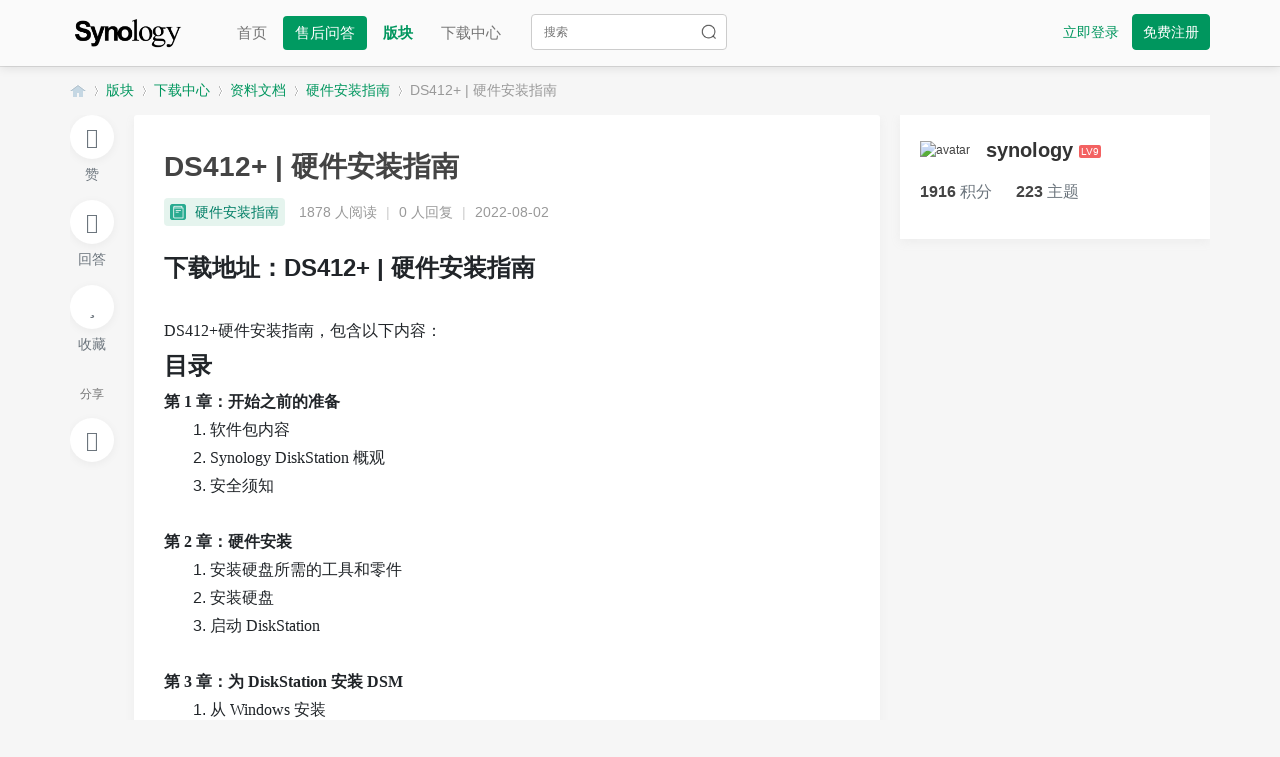

--- FILE ---
content_type: text/html; charset=utf-8
request_url: https://synologybbs.unwit.cn/thread-71-1-1.html
body_size: 9527
content:
<!DOCTYPE html PUBLIC "-//W3C//DTD XHTML 1.0 Transitional//EN" "http://www.w3.org/TR/xhtml1/DTD/xhtml1-transitional.dtd">
<html xmlns="http://www.w3.org/1999/xhtml">
<head>
<meta http-equiv="Content-Type" content="text/html; charset=utf-8" />
<title>DS412+ | 硬件安装指南-群晖论坛 </title>
<link href="https://synologybbs.unwit.cn/thread-71-1-1.html" rel="canonical" />
<meta name="keywords" content="DS412+ | 硬件安装指南" />
<meta name="description" content="下载地址：DS412+ | 硬件安装指南DS412+硬件安装指南，包含以下内容：目录第 1 章：开始之前的准备[*]软件包内容[*]Synology DiskStation 概观[*]安全须知第 2  ... DS412+ | 硬件安装指南 " />
<meta name="generator" content="Discuz! X3.4" />
<meta name="author" content="Discuz! Team and Comsenz UI Team" />
<meta name="copyright" content="2001-2020 Tencent Cloud." />
<meta name="MSSmartTagsPreventParsing" content="True" />
<meta http-equiv="MSThemeCompatible" content="Yes" />
<base href="https://synologybbs.unwit.cn/" /><link rel="stylesheet" type="text/css" href="data/cache/style_4_common.css?CWl" /><link rel="stylesheet" type="text/css" href="data/cache/style_4_forum_viewthread.css?CWl" /><script type="text/javascript">var STYLEID = '4', STATICURL = 'static/', IMGDIR = 'static/image/common', VERHASH = 'CWl', charset = 'utf-8', discuz_uid = '0', cookiepre = 'kCQO_2132_', cookiedomain = '', cookiepath = '/', showusercard = '1', attackevasive = '0', disallowfloat = 'newthread', creditnotice = '1|威望|,2|金钱|,3|贡献|', defaultstyle = '', REPORTURL = 'aHR0cHM6Ly9zeW5vbG9neWJicy51bndpdC5jbi90aHJlYWQtNzEtMS0xLmh0bWw=', SITEURL = 'https://synologybbs.unwit.cn/', JSPATH = 'static/js/', CSSPATH = 'data/cache/style_', DYNAMICURL = '';</script>
<script src="template/xmyc_lt4/static/js/jquery-3.4.1.js" type="text/javascript"></script>
<script src="static/js/common.js?CWl" type="text/javascript"></script>
<meta name="application-name" content="群晖Synology论坛" />
<meta name="msapplication-tooltip" content="群晖Synology论坛" />
<meta name="msapplication-task" content="name=首页;action-uri=https://synologybbs.unwit.cn/portal.php;icon-uri=https://synologybbs.unwit.cn/static/image/common/portal.ico" /><meta name="msapplication-task" content="name=版块;action-uri=https://synologybbs.unwit.cn/forum.php;icon-uri=https://synologybbs.unwit.cn/static/image/common/bbs.ico" />
<link rel="archives" title="群晖Synology论坛" href="https://synologybbs.unwit.cn/archiver/" />
<script src="static/js/forum.js?CWl" type="text/javascript"></script>

<link rel="stylesheet" href="template/xmyc_lt4/static/js/font-awesome-4.7.0/css/font-awesome.min.css">
<link rel="stylesheet" href="template/xmyc_lt4/static/css/font/iconfont.css">
</head>

<body id="nv_forum" class="pg_viewthread" onkeydown="if(event.keyCode==27) return false;">
<div id="append_parent"></div><div id="ajaxwaitid"></div>
 

<!--这是头部菜单栏-->
<div id="hd" class="topbar" >
<div class="row-inner clear">
<div class="z">
<a>
<h2><a href="https://synologybbs.unwit.cn/" title="群晖Synology论坛" class="app-logo"><img src="template/xmyc_lt4/static//logo.png" alt="群晖Synology论坛" border="0" /></a>
</h2>
</a>
</div>
<div class="z" >
<ul class="xs-15 subnav-ul"><li class="xc-666"id="mn_N6666" ><a href="/" hidefocus="true"  >首页</a></li>
<li class="xc-666"id="mn_N78d2" ><a href="https://synologybbs.unwit.cn/forum-39-1.html" hidefocus="true"  >售后问答</a></li>
<li class="a xc-666"id="mn_forum" ><a href="https://synologybbs.unwit.cn/forum.php" hidefocus="true" title="BBS"  >版块<span>BBS</span></a></li>
<li class="xc-666"id="mn_N0cba" ><a href="https://synologybbs.unwit.cn/forum.php?gid=38" hidefocus="true"  >下载中心</a></li>
</ul>
</div><div class="z" style="position: relative;">
<form id="scbar_form" method="post" autocomplete="off" onsubmit="searchFocus($('scbar_txt'))" action="search.php?searchsubmit=yes" target="_blank">
<input type="hidden" name="mod" id="scbar_mod" value="search" />
<input type="hidden" name="formhash" value="93029282" />
<input type="hidden" name="srchtype" value="title" />
<input type="hidden" name="srhfid" value="46" />
<input type="hidden" name="srhlocality" value="forum::viewthread" />
<a href="javascript:;" id="scbar_type" class="xg1" onclick="showMenu(this.id)" hidefocus="true" style="display: none;">搜索</a>
<input placeholder="搜索" type="text" id="scbar_txt" name="srchtxt" value=""  autocomplete="off" x-webkit-speech speech  class="ipt search l"  />
<button type="submit" name="searchsubmit" id="scbar_btn" sc="1" class="pn pnc" value="true" style="position: absolute;right:28px;top:15px;height:34px;">
<img src="template/xmyc_lt4/static/image/search.png" width="16px" /></label>
</button>
</form>
</div>
<ul id="scbar_type_menu" class="p_pop" style="display: none;"><li><a href="javascript:;" rel="curforum" fid="46" >本版</a></li><li><a href="javascript:;" rel="forum" class="curtype">帖子</a></li>
<!-- <li><a href="javascript:;" rel="user">用户</a></li> -->
</ul>
<script type="text/javascript">
initSearchmenu('scbar', '');
</script>

<div class="y">
<div class="wrap">
<span><a href="member.php?mod=logging&amp;action=login" class="xs-14 xc-main" style="padding:0 10px;height:34px;line-height: 34px;">立即登录</a></span>
<span><a href="member.php?mod=register" class="b-btn1 xs-14 xc-666" style="padding: 0 10px;">免费注册</a></span>
</div>
</div>

</div>
</div>
<!--左侧二级菜单-->

<!--提醒-->
<script type="text/javascript">
jQuery(function(){
var mn_forum_text = jQuery("#mn_group").html();
jQuery("#mn_group").html(mn_forum_text+" <div class='icon'>new</div>");

jQuery(window).scroll(function(){  
var scrollPos=jQuery(window).scrollTop();  
if(scrollPos >0){  
jQuery(".topbar").addClass("fix-top");  
}else{  
jQuery(".topbar").removeClass("fix-top");  
}  
});
//个人更多操作
jQuery(".drop").hover(function(){
var left=jQuery(this).offset().left;
jQuery(".head-dropdown").show().css("left",left-156);
},function(){
jQuery(".head-dropdown").hide();
});
jQuery(".head-dropdown").hover(function(){
jQuery(".head-dropdown").show();
},function(){
jQuery(".head-dropdown").hide();
});


jQuery(".alert").hover(function(){
var left=jQuery(this).offset().left;
jQuery(".alert-dropdown").show().css("left",left-125);
},function(){
jQuery(".alert-dropdown").hide();
});
jQuery(".alert-dropdown").hover(function(){
jQuery(".alert-dropdown").show();
},function(){
jQuery(".alert-dropdown").hide();
});


});
function openLogin(){
layer.open({
type: 2,
title: '',
shadeClose: true, //点击遮罩关闭层
area : ['380px' , '520px'],
content: 'login.html'
});
}
</script>

<div id="wp" class="wp">
<script type="text/javascript">var fid = parseInt('46'), tid = parseInt('71');</script>

<script src="static/js/forum_viewthread.js?CWl" type="text/javascript"></script>
<script type="text/javascript">zoomstatus = parseInt(1);var imagemaxwidth = '600';var aimgcount = new Array();</script><style id="diy_style" type="text/css"></style>
<!--[diy=diynavtop]--><div id="diynavtop" class="area"></div><!--[/diy]-->
<div id="pt" class="bm cl">
<div class="z">
<a href="./" class="nvhm" title="首页">群晖Synology论坛</a><em>&raquo;</em><a href="https://synologybbs.unwit.cn/forum.php">版块</a> <em>&rsaquo;</em> <a href="https://synologybbs.unwit.cn/forum.php?gid=38">下载中心</a> <em>&rsaquo;</em> <a href="https://synologybbs.unwit.cn/forum-40-1.html">资料文档</a> <em>&rsaquo;</em> <a href="https://synologybbs.unwit.cn/forum-46-1.html">硬件安装指南</a> <em>&rsaquo;</em> <a href="https://synologybbs.unwit.cn/thread-71-1-1.html">DS412+ | 硬件安装指南</a>
</div>
</div>



<div class="wp">
<!--[diy=diy1]--><div id="diy1" class="area"></div><!--[/diy]-->
</div>

<div class="cl" style="overflow: hidden;">

<div id="ct" class="wp cl contnt-left z" style="position: relative;">
<!--快速操作按钮-->
<div id="fix_div" class="fix-div-default" >
<a id="recommend_add" href="forum.php?mod=misc&amp;action=recommend&amp;do=add&amp;tid=71&amp;hash=93029282"  onclick="showWindow('login', this.href)" title="顶一下">
<div class="cir ">
<i class="fa fa-thumbs-up xc-main " aria-hidden="true" style="font-size: 20px;"></i>
</div>
</a>
<p class="xs-14 xc-secondary u-marginBottom15">
赞</p>
<a id="post_reply" class=""  onclick="showWindow('login', this.href)" href="forum.php?mod=post&amp;action=reply&amp;fid=46&amp;tid=71" title="回复">
<div class="cir" badge='0'>
<i class="fa fa-comment" aria-hidden="true" style="font-size: 20px;"></i>
</div>
</a>
<p class="xs-14 xc-secondary u-marginBottom15">
回答</p>
<a href="https://synologybbs.unwit.cn/home.php?mod=spacecp&amp;ac=favorite&amp;type=thread&amp;id=71&amp;formhash=93029282" id="k_favorite" onclick="showWindow(this.id, this.href, 'get', 0);" onmouseover="this.title = $('favoritenumber').innerHTML + ' 人收藏'" title="收藏本帖">
<div class="cir" badge='0'>
<i class="fa fa-star" aria-hidden="true" style="font-size: 20px;"></i>
</div>
</a>
<p class="xs-14 xc-secondary u-marginBottom15">
收藏</p>
<div class="share-title">分享</div>
<a href="https://synologybbs.unwit.cn/thread-71-1-1.html" onclick="return copyThreadUrl(this, '群晖Synology论坛')" >
<div class="cir u-marginTop15">
<i class="fa fa-clone" aria-hidden="true" style="font-size: 20px;"></i>
</div>
</a>
</div>
</div>
<div id="ct" class="wp cl  contnt-middle z" >

<!--发帖按钮的下拉选择发帖类别-->

<!--批量选择帖子的操作弹框-->

<!--删除主题|升降|置顶|直播|高亮|精华|图章|图标|关闭|移动|分类|复制|合并|分割|修复|标签|生成文章-->



<div id="postlist" class="pl bm b-radius4 b-shadow1" style="background-color: #f6f6f6;">
<div class="thread-t cl">
<h1 class="ts">
<span id="thread_subject">DS412+ | 硬件安装指南</span>
</h1>
<span class="xg1">
<!-- <a href="https://synologybbs.unwit.cn/thread-71-1-1.html" onclick="return copyThreadUrl(this, '群晖Synology论坛')" >[复制链接]</a> -->
</span>


</div>



<!--楼主帖子-->
<div class="post_1">
<div class="pst-t cl">
<p class="z">
<a class="tag tag-lg b-radius4" href="forum.php?mod=forumdisplay&amp;fid=46" style="font-size:14px;height:28px;line-height: 28px;color: #017e66;">
<img src="data/attachment/common/d9/common_46_icon.png" alt="硬件安装指南" />
硬件安装指南</a>
<span class="pipe"> </span>
<span class="">1878 人阅读</span>
<span class="pipe">|</span>
<span class="">0 人回复</span>
<span class="pipe">|</span>
<span class="">2022-08-02 </span>
</p>
<p class="y">
</p>
</div>
<script type="text/javascript">
var jq = jQuery.noConflict();
function showMod(){
jq("#modmenu").toggle();
}
</script>
<!--回帖奖励规则-->
</div>
<div id="post_71" ><table id="pid71" class="plhin" summary="pid71" style="margin-top:-20px;" cellspacing="0" cellpadding="0"> 
<tr>
 <a name="lastpost"></a><!--删除左侧用户信息区域-->
<td class="pls" rowspan="2" style="display: none;">
<div id="favatar71" class="pls favatar">
<!--左侧用户信息：用户名、认证信息-->
<div class="pi">
<div class="authi"><a href="https://synologybbs.unwit.cn/space-uid-1.html" target="_blank" class="xw1">synology</a>
</div>
</div>

<!--鼠标移头像上去显示的个人信息详情-->
<div class="p_pop blk bui card_gender_0" id="userinfo71" style="display: none; margin-top: -11px;">
<div class="m z">
<div id="userinfo71_ma"></div>
</div>
<div class="i y">
<div>
<strong><a href="https://synologybbs.unwit.cn/space-uid-1.html" target="_blank" class="xi2">synology</a></strong>
<em>当前离线</em>
</div><dl class="cl">
<dt>积分</dt><dd><a href="https://synologybbs.unwit.cn/home.php?mod=space&uid=1&do=profile" target="_blank" class="xi2">1916</a></dd>
</dl><div class="imicn">
<a href="https://synologybbs.unwit.cn/home.php?mod=space&amp;uid=1&amp;do=profile" target="_blank" title="查看详细资料"><img src="static/image/common/userinfo.gif" alt="查看详细资料" /></a>
</div>
<div id="avatarfeed"><span id="threadsortswait"></span></div>
</div>
</div>

<!--左侧用户信息：用户头像-->
<div>
<div class="avatar" onmouseover="showauthor(this, 'userinfo71')"><a href="https://synologybbs.unwit.cn/space-uid-1.html" class="avtm" target="_blank"><img src="https://synologybbs.unwit.cn/uc_server/avatar.php?uid=1&size=middle" /></a></div>
</div>

<!--左侧用户信息：收听、发消息-->
<div class="tns xg2"><table cellspacing="0" cellpadding="0"><th><p><a href="https://synologybbs.unwit.cn/home.php?mod=space&uid=1&do=thread&type=thread&view=me&from=space" class="xi2">223</a></p>主题</th><th><p><a href="https://synologybbs.unwit.cn/home.php?mod=space&uid=1&do=thread&type=reply&view=me&from=space" class="xi2">388</a></p>帖子</th><td><p><a href="https://synologybbs.unwit.cn/home.php?mod=space&uid=1&do=profile" class="xi2">1916</a></p>积分</td></table></div>

<p><em><a href="https://synologybbs.unwit.cn/home.php?mod=spacecp&amp;ac=usergroup&amp;gid=1" target="_blank">管理员</a></em></p>


<p><span><img src="static/image/common/star_level3.gif" alt="Rank: 9" /><img src="static/image/common/star_level3.gif" alt="Rank: 9" /><img src="static/image/common/star_level1.gif" alt="Rank: 9" /></span></p>



<dl class="pil cl">
	<dt>积分</dt><dd><a href="https://synologybbs.unwit.cn/home.php?mod=space&uid=1&do=profile" target="_blank" class="xi2">1916</a></dd>
</dl>

<dl class="pil cl"></dl><ul class="xl xl2 o cl">
<li class="pm2"><a href="https://synologybbs.unwit.cn/home.php?mod=spacecp&amp;ac=pm&amp;op=showmsg&amp;handlekey=showmsg_1&amp;touid=1&amp;pmid=0&amp;daterange=2&amp;pid=71&amp;tid=71" onclick="showWindow('sendpm', this.href);" title="发消息" class="xi2">发消息</a></li>
</ul>

<!--左侧用户信息：不能查看个人主页的情况-->
<!--左侧用户信息：编辑、禁止、清理等操作-->
</div>
</td>
<td class="plc"style="width:100%">
<div class="pct"><style type="text/css">.pcb{margin-right:0}</style>
<!--回帖奖励-->
<div class="pcb">
 
 
<div class="t_fsz">
<table cellspacing="0" cellpadding="0"><tr><td class="t_f" id="postmessage_71">
<font size="5"><strong>下载地址：DS412+<font size="5"><strong><font size="5"><strong> | 硬件安装指南</strong></font></strong></font></strong></font><br />
<br />
<font face="微软雅黑">DS412+硬件安装指南，包含以下内容：</font><font face="微软雅黑"><br />
<font size="5"><strong>目录</strong></font><br />
<strong><font size="3">第 1 章：开始之前的准备</font></strong><br />
</font><ul type="1" class="litype_1"><li><font face="微软雅黑">软件包内容</font><li><font face="微软雅黑">Synology DiskStation 概观<br />
</font><li><font face="微软雅黑">安全须知</font><br />
</ul><br />
<font face="微软雅黑"><font size="3"><strong>第 2 章：硬件安装</strong></font><br />
</font><ul type="1" class="litype_1"><li><font face="微软雅黑">安装硬盘所需的工具和零件</font><li><font face="微软雅黑">安装硬盘</font><li><font face="微软雅黑">启动 DiskStation<br />
</font><br />
</ul><font face="微软雅黑"><strong><font size="3">第 3 章：为 DiskStation 安装 DSM</font></strong><br />
</font><ul type="1" class="litype_1"><li><font face="微软雅黑">从 Windows 安装</font><li><font face="微软雅黑">从 Mac OS X 安装</font><li><font face="微软雅黑">从 Linux 安装</font><li><font face="微软雅黑">更多信息</font><br />
</ul><br />
<font face="微软雅黑"><strong><font size="3">附录 A：技术规格</font></strong></font><font face="微软雅黑"><strong><font size="3"><br />
</font></strong></font><br />
<font face="微软雅黑"><strong><font size="3">附录 B：LED 指示表</font></strong></font><br />
<br />
</td></tr></table>





</div>
<div id="comment_71" class="cm">
</div>

<div id="post_rate_div_71"></div>
</div>
</div>

<!--淘专辑推荐列表-->
</td></tr>

<!--楼主帖子的相关操作-->
<tr>
<td class="plc plm">
</td>
</tr>
<tr id="_postposition71"></tr>
<!--帖子底部操作、管理-->
<tr>
<td class="plc" style="padding-bottom:15px;overflow:visible;">
<div class="po ">
<div class="xshare">
<span class="xshare-title">分享到：</span>
<a href="https://synologybbs.unwit.cn/thread-71-1-1.html" onclick="return copyThreadUrl(this, '群晖Synology论坛')" >
<i class="fa fa-clone" aria-hidden="true"></i>
</a>
</div>
<div class="pob cl" style="margin-left:0;border-bottom:0;">
<!-- <span id="authorposton71" class="z" style="color: #8a93a0;">发表于 2022-8-2 14:56:19</span> -->
<em>
<a href="https://synologybbs.unwit.cn/forum.php?mod=post&amp;action=reply&amp;fid=46&amp;tid=71&amp;reppost=71&amp;extra=page%3D1&amp;page=1" onclick="showWindow('reply', this.href)"><i class="fa fa-comment-o xs-14"></i> 回复</a>

</em>

<p>
<a href="javascript:;" id="mgc_post_71" onmouseover="showMenu(this.id)" class="showmenu">使用道具</a>
<a href="javascript:;" onclick="showWindow('miscreport71', 'misc.php?mod=report&rtype=post&rid=71&tid=71&fid=46', 'get', -1);return false;">举报</a>
</p>

<ul id="mgc_post_71_menu" class="p_pop mgcmn" style="display: none;">
</ul>
<script type="text/javascript" reload="1">checkmgcmn('post_71')</script>
</div>
</div>
</td>
</tr>
<tr class="ad" style="display: none;">
<td class="pls">
</td>
<td class="plc">
</td>
</tr>
</table>
<div class="bg-white b-radius3" style="display: none;">
</div>
</div><div id="postlistreply" class="pl"><div id="post_new" class="viewthread_table" style="display: none"></div></div>
</div>


<form method="post" autocomplete="off" name="modactions" id="modactions">
<input type="hidden" name="formhash" value="93029282" />
<input type="hidden" name="optgroup" />
<input type="hidden" name="operation" />
<input type="hidden" name="listextra" value="page%3D1" />
<input type="hidden" name="page" value="1" />
</form>



<div class="pgs mtm mbm cl">
<span class="pgb y"><a href="https://synologybbs.unwit.cn/forum-46-1.html">返回列表</a></span>
<!-- <a id="newspecialtmp" onmouseover="$('newspecial').id = 'newspecialtmp';this.id = 'newspecial';showMenu({'ctrlid':this.id})" onclick="showWindow('newthread', 'forum.php?mod=post&action=newthread&fid=46')" href="javascript:;" title="发新帖"><img src="static/image/common/pn_post.png" alt="发新帖" /></a> -->
</div>

<!--[diy=diyfastposttop]--><div id="diyfastposttop" class="area"></div><!--[/diy]-->
<script type="text/javascript">
var postminchars = parseInt('10');
var postmaxchars = parseInt('10000');
var disablepostctrl = parseInt('0');
</script>

<div id="f_pst" class="pl bm bmw b-shadow1">
<form method="post" autocomplete="off" id="fastpostform" action="forum.php?mod=post&amp;action=reply&amp;fid=46&amp;tid=71&amp;extra=page%3D1&amp;replysubmit=yes&amp;infloat=yes&amp;handlekey=fastpost" onSubmit="return fastpostvalidate(this)">
<table cellspacing="0" cellpadding="0">
<tr>
<!--删除了左侧头像区域-->
<td class="plc">

<span id="fastpostreturn"></span>


<div class="cl">
<!-- <div id="fastsmiliesdiv" class="y"><div id="fastsmiliesdiv_data"><div id="fastsmilies"></div></div></div> -->
<div class="hasfsl" id="fastposteditor">
<div class="tedt mtn">
<div class="bar">
<span class="y">
<a href="https://synologybbs.unwit.cn/forum.php?mod=post&amp;action=reply&amp;fid=46&amp;tid=71" onclick="return switchAdvanceMode(this.href)">高级模式</a>
</span><script src="static/js/seditor.js?CWl" type="text/javascript"></script>
<div class="fpd">
<a href="javascript:;" title="文字加粗" class="fbld">B</a>
<a href="javascript:;" title="设置文字颜色" class="fclr" id="fastpostforecolor">Color</a>
<a id="fastpostimg" href="javascript:;" title="图片" class="fmg">Image</a>
<a id="fastposturl" href="javascript:;" title="添加链接" class="flnk">Link</a>
<a id="fastpostquote" href="javascript:;" title="引用" class="fqt">Quote</a>
<a id="fastpostcode" href="javascript:;" title="代码" class="fcd">Code</a>
<a href="javascript:;" class="fsml" id="fastpostsml">Smilies</a>
</div></div>
<div class="area">
<div class="pt hm">
您需要登录后才可以回帖 <a href="member.php?mod=logging&amp;action=login" onclick="showWindow('login', this.href)" class="xi2">登录</a> | <a href="member.php?mod=register" class="xi2">立即注册</a>
</div>
</div>
</div>
</div>
</div>
<div id="seccheck_fastpost">
</div>


<input type="hidden" name="formhash" value="93029282" />
<input type="hidden" name="usesig" value="" />
<input type="hidden" name="subject" value="  " />
<p class="ptm pnpost">
<a href="https://synologybbs.unwit.cn/home.php?mod=spacecp&amp;ac=credit&amp;op=rule&amp;fid=46" class="y" target="_blank">本版积分规则</a>
<button type="button" onclick="showWindow('login', 'member.php?mod=logging&action=login&guestmessage=yes')"  onmouseover="checkpostrule('seccheck_fastpost', 'ac=reply');this.onmouseover=null" name="replysubmit" id="fastpostsubmit" class="pn pnc vm" value="replysubmit" tabindex="5"><strong>发表回复</strong></button>
<label for="fastpostrefresh"><input id="fastpostrefresh" type="checkbox" class="pc" />回帖后跳转到最后一页</label>
<script type="text/javascript">if(getcookie('fastpostrefresh') == 1) {$('fastpostrefresh').checked=true;}</script>
</p>
</td>
</tr>
</table>
</form>
</div>

 


</div>

<div class="contnt-right y">
<div class="bg-white u-marginBottom20 b-shadow1">
<div class="card-body">
<div class="flex align-items-center u-marginBottom15">
<picture class="b-radius50" style="margin-right: 16px;"><img
src="https://synologybbs.unwit.cn/uc_server/avatar.php?uid=1&size=middle" alt="avatar"
width="64" height="64" class="b-radius50">
</picture>
<div>
<h5 class="xs-20">
<a href="https://synologybbs.unwit.cn/space-uid-1.html">
<b>synology</b>
<icon class="xmicon lv9"> LV9</icon>
</a>
</h5>
</div>
</div>
<div class="xc-secondary u-marginBottom15 xs-16">
</div>
<div class="flex align-items-center u-marginBottom15 xs-16">
<div style="margin-right: 24px;"><b>1916</b><span class="xc-secondary"> 积分</span></div>
<div><b>223</b><span class="xc-secondary"> 主题</span></div>
</div></div>
</div>

<div class="ad-d">
<!--[diy=diybanner1]--><div id="diybanner1" class="area"></div><!--[/diy]-->
</div>
<div class="d-author b-radius3 u-marginBottom20 b-shadow1" style="display: none;">
<div class="headinfo cl">
<div class="z">
<a href="https://synologybbs.unwit.cn/space-uid-1.html" title="synology"><img src="https://synologybbs.unwit.cn/uc_server/avatar.php?uid=1&size=small" /></a>
</div>
<div class="z">
<p><a href="https://synologybbs.unwit.cn/space-uid-1.html" title="synology" class="xc-333 xs-14">synology</a></p>
<p class="xc-999 xs-12">发表主题 223</p>
</div></div>
</div>
<!--[diy=hot_que]--><div id="hot_que" class="area"></div><!--[/diy]-->
</div>


</div>


<div class="wp mtn ">
<!--[diy=diy3]--><div id="diy3" class="area"></div><!--[/diy]-->
</div>

<script type="text/javascript">
function succeedhandle_followmod(url, msg, values) {
var fObj = $('followmod_'+values['fuid']);
if(values['type'] == 'add') {
fObj.innerHTML = '不收听';
fObj.href = 'home.php?mod=spacecp&ac=follow&op=del&fuid='+values['fuid'];
} else if(values['type'] == 'del') {
fObj.innerHTML = '收听TA';
fObj.href = 'home.php?mod=spacecp&ac=follow&op=add&hash=93029282&fuid='+values['fuid'];
}
}
fixed_avatar([71], 1);
</script>
<script type="text/javascript">
var hot_que=jQuery("#hot_que");
var offset_height=hot_que.offset().top+hot_que.height();
var fix_div=jQuery("#fix_div");
var offset_fix_div=fix_div.offset().top;
jQuery(window).scroll(function(){  
var scrollPos=jQuery(window).scrollTop();  
if(scrollPos >offset_fix_div){
fix_div.addClass("fix-div"); 
}else{
fix_div.removeClass("fix-div"); 
}
if(scrollPos >offset_height){  
hot_que.addClass("fix-hot");  
}else{  
hot_que.removeClass("fix-hot");  
}  
});

function succeedhandle_followmod(url, msg, values) {
var fObj = $('followmod');
if(values['type'] == 'add') {
fObj.innerHTML = '取消关注';
fObj.className='b-btn2';
fObj.href = 'home.php?mod=spacecp&ac=follow&op=del&fuid='+values['fuid'];
} else if(values['type'] == 'del') {
fObj.innerHTML = '<i class="fa fa-plus" aria-hidden="true"></i> 关注';
fObj.className='xm-btn xm-btn-primary';
fObj.href = 'home.php?mod=spacecp&ac=follow&op=add&hash=93029282&fuid='+values['fuid'];
}
}
</script></div>
<style type="text/css">
.u-paddingLeft40{padding-left: 40px;}
.footer{margin-top:30px;}
/* 底部的上半部分 */
.footer-t{padding:10px 0px;background-color: #f6f6f6;overflow: hidden;border-top: 1px solid #eee;}
.footer-t .logo-area{width:280px;}
.footer-t .logo-area img{max-height:60px;max-width: 120px;}
.footer-t .about-area{width:174px;}
.footer-t .link-area{width:420px;}
.footer-t .about-area .title,.footer-t .link-area .title{padding:0px;color: #333;}
.footer-t p.text,.footer-t ul,.desc-title{margin-top: 20px;font-size: 14px;color:#888;}
.footer-t ul>li{margin-bottom: 10px;}
.footer-t ul>li a{color:#888;}
.num-title{font-size: 24px;font-weight: 700;color: #00965e;}
.desc-title{margin-top: 5px;margin-bottom: 20px;}
/* #底部的上半部分 */
/* 底部的下半部分 */
.footer-bb{padding:10px 0;font-size:14px;color: #888;text-align: center;}
.qrcode>img{width: 60px;height:60px;margin-top: 5px;}
/* #底部的下半部分 */

[class*="icon-sn-"] {
    display: inline-block;
    background-image: url(template/xmyc_lt4/static/image/icon-sn.svg);
    background-repeat: no-repeat;
    width: 28px;
    height: 28px;
    vertical-align: middle;
    -moz-background-size: auto 56px;
    -o-background-size: auto 56px;
    -webkit-background-size: auto 56px;
    background-size: auto 56px;
}
.icon-sn-weixin {background-position: -252px -28px;}
.icon-sn-qq{background-position:-84px -28px}
.sn-inline {list-style: none;display: inline;margin: 0;padding: 0;vertical-align: text-bottom;}
.sn-inline li {margin-right: 2px;display: inline-block;}
.sn-inline li a {text-indent: 110%;white-space: nowrap;overflow: hidden;text-transform: capitalize;}
</style>
<div id="ft"  >
<!--这是底部内容-->
<div class="footer" >
<div class="footer-t cl">
<div class="row-inner cl">
<ul style="text-align: center;">
<li><a href="https://synologybbs.unwit.cn/archiver/" >Archiver</a><span class="pipe">|</span>
<a href="https://synologybbs.unwit.cn/forum.php?mobile=yes" >手机版</a><span class="pipe">|</span>
<script>
var _hmt = _hmt || [];
(function() {
  var hm = document.createElement("script");
  hm.src = "https://hm.baidu.com/hm.js?4e0bfbc1e79213484ee863e7e5a9b7de";
  var s = document.getElementsByTagName("script")[0]; 
  s.parentNode.insertBefore(hm, s);
})();
</script>

<script>
jQuery(function (){
    jQuery('#regmessage').blur(function(){
        jQuery('#tip_regmessage').hide();
        
    })
})
</script>

<!-- Google tag (gtag.js) -->
<script async src="https://www.googletagmanager.com/gtag/js?id=G-K59ZGPXS0C"></script>
<script>
  window.dataLayer = window.dataLayer || [];
  function gtag(){dataLayer.push(arguments);}
  gtag('js', new Date());

  gtag('config', 'G-K59ZGPXS0C');
</script></li>
</ul>

</div>
</div>
<div class="footer-bb" >
版权所有：广州市宇麦信息科技有限公司
<br>
<a href="http://beian.miit.gov.cn/" target="_blank" style="color: #888;">粤ICP备18079625号-1</a> <br>
<ul class="sn-inline">
</ul>
 
</div>
</div></div>
<script src="home.php?mod=misc&ac=sendmail&rand=1769030881" type="text/javascript"></script>

<div id="tophovertree" title="返回顶部"></div>
<script src="template/xmyc_lt4/static/js/topHovertree.js" type="text/javascript"></script>
<script>
    jQuery(function () { initTopHoverTree("tophovertree",100,20,80); })
</script>

</body>
</html>


--- FILE ---
content_type: text/css
request_url: https://synologybbs.unwit.cn/template/xmyc_lt4/static/css/font/iconfont.css
body_size: 2338
content:
@font-face {font-family: "iconfont";
  src: url('iconfont.eot?t=1612491623926'); /* IE9 */
  src: url('iconfont.eot?t=1612491623926#iefix') format('embedded-opentype'), /* IE6-IE8 */
  url('[data-uri]') format('woff2'),
  url('iconfont.woff?t=1612491623926') format('woff'),
  url('iconfont.ttf?t=1612491623926') format('truetype'), /* chrome, firefox, opera, Safari, Android, iOS 4.2+ */
  url('iconfont.svg?t=1612491623926#iconfont') format('svg'); /* iOS 4.1- */
}

.iconfont {
  font-family: "iconfont" !important;
  font-size: 16px;
  font-style: normal;
  -webkit-font-smoothing: antialiased;
  -moz-osx-font-smoothing: grayscale;
}

.icon-qq01:before {
  content: "\e680";
}

.icon-fanhuidingbu:before {
  content: "\e633";
}

.icon-bianji:before {
  content: "\e639";
}

.icon-yijianfankui01:before {
  content: "\e62e";
}

.icon-huiyuanguanli-copy:before {
  content: "\e64f";
}

.icon-qiandao:before {
  content: "\e746";
}

.icon-kefu:before {
  content: "\e662";
}

